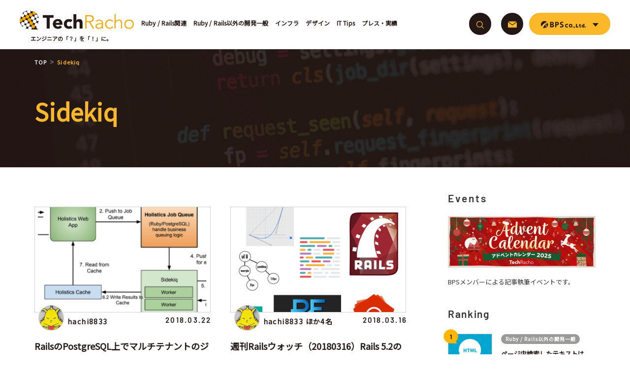

--- FILE ---
content_type: text/html; charset=UTF-8
request_url: https://techracho.bpsinc.jp/tag/sidekiq/page/2
body_size: 83463
content:
<!DOCTYPE html>
<html dir="ltr" lang="ja" prefix="og: https://ogp.me/ns#">
<head>
  <meta charset="UTF-8">
  
  <meta name="viewport" content="width=device-width,initial-scale=1.0,user-scalable=yes">
  <meta http-equiv="X-UA-Compatible" content="IE=edge">

  <link rel="shortcut icon" href="https://techracho.bpsinc.jp/wp-content/themes/techracho/assets/images/favicon.ico?_=g0oqnk">
  <link rel="apple-touch-icon" href="https://techracho.bpsinc.jp/wp-content/themes/techracho/assets/images/apple-touch-icon.png?_=g0oqnk">

      <meta property="og:image" content="https://techracho.bpsinc.jp/wp-content/themes/techracho/assets/images/ogp.jpg?_=g0oqnk">
  
  <!-- OGP META -->
<meta property="og:locale" content="ja">
<meta property="og:title" content="Sidekiqの記事一覧｜TechRacho by BPS株式会社 - Part 2">
<meta property="og:description" content="TechRacho（テックラッチョ）は、BPSスタッフがおくるシステム開発＋αのアイデアマガジンです。Ruby on Railsネタ、EPUBの電子書籍ビューワに関連したAndroid/iOS開発ネタが多いです。社内の雰囲気がわかる記事もあるので興味をもってくださる方はぜひご覧ください。 - Part 2">
<meta property="og:url" content="https://techracho.bpsinc.jp/tag/sidekiq/page/2">
<meta property="og:site_name" content="TechRacho">
<meta property="og:type" content="blog">

<!-- TWITTER META -->
<meta property="twitter:card" content="summary_large_image">
<meta property="twitter:title" content="Sidekiqの記事一覧｜TechRacho by BPS株式会社 - Part 2">
<meta property="twitter:description" content="TechRacho（テックラッチョ）は、BPSスタッフがおくるシステム開発＋αのアイデアマガジンです。Ruby on Railsネタ、EPUBの電子書籍ビューワに関連したAndroid/iOS開発ネタが多いです。社内の雰囲気がわかる記事もあるので興味をもってくださる方はぜひご覧ください。 - Part 2">

    <!-- Google Tag Manager -->
  <script>(function(w,d,s,l,i){w[l]=w[l]||[];w[l].push({'gtm.start':
  new Date().getTime(),event:'gtm.js'});var f=d.getElementsByTagName(s)[0],
  j=d.createElement(s),dl=l!='dataLayer'?'&l='+l:'';j.async=true;j.src=
  'https://www.googletagmanager.com/gtm.js?id='+i+dl;f.parentNode.insertBefore(j,f);
  })(window,document,'script','dataLayer','GTM-KT5R3CX');</script>
  <!-- End Google Tag Manager -->

  <script src="https://techracho.bpsinc.jp/wp-content/themes/techracho/assets/lib/svg4everybody.min.js?_=g0oqnk"></script>  <script>svg4everybody();</script>

  	<style>img:is([sizes="auto" i], [sizes^="auto," i]) { contain-intrinsic-size: 3000px 1500px }</style>
	
		<!-- All in One SEO 4.9.1.1 - aioseo.com -->
		<title>Sidekiqの記事一覧｜TechRacho by BPS株式会社 - Part 2</title>
	<meta name="description" content="TechRacho（テックラッチョ）は、BPSスタッフがおくるシステム開発＋αのアイデアマガジンです。Ruby on Railsネタ、EPUBの電子書籍ビューワに関連したAndroid/iOS開発ネタが多いです。社内の雰囲気がわかる記事もあるので興味をもってくださる方はぜひご覧ください。 - Part 2" />
	<meta name="robots" content="noindex, nofollow, max-snippet:-1, max-image-preview:large, max-video-preview:-1" />
	<link rel="canonical" href="https://techracho.bpsinc.jp/tag/sidekiq/page/2" />
	<link rel="prev" href="https://techracho.bpsinc.jp/tag/sidekiq" />
	<meta name="generator" content="All in One SEO (AIOSEO) 4.9.1.1" />
		<!-- All in One SEO -->

<link rel='dns-prefetch' href='//fonts.googleapis.com' />
<script type="text/javascript" id="wpp-js" src="https://techracho.bpsinc.jp/wp-content/plugins/wordpress-popular-posts/assets/js/wpp.min.js?ver=7.3.6" data-sampling="1" data-sampling-rate="10" data-api-url="https://techracho.bpsinc.jp/wp-json/wordpress-popular-posts" data-post-id="0" data-token="eec0212aa6" data-lang="0" data-debug="0"></script>
<link rel="alternate" type="application/rss+xml" title="TechRacho &raquo; Sidekiq タグのフィード" href="https://techracho.bpsinc.jp/tag/sidekiq/feed" />
<script type="text/javascript">
/* <![CDATA[ */
window._wpemojiSettings = {"baseUrl":"https:\/\/s.w.org\/images\/core\/emoji\/16.0.1\/72x72\/","ext":".png","svgUrl":"https:\/\/s.w.org\/images\/core\/emoji\/16.0.1\/svg\/","svgExt":".svg","source":{"concatemoji":"https:\/\/techracho.bpsinc.jp\/wp-includes\/js\/wp-emoji-release.min.js?ver=6.8.3"}};
/*! This file is auto-generated */
!function(s,n){var o,i,e;function c(e){try{var t={supportTests:e,timestamp:(new Date).valueOf()};sessionStorage.setItem(o,JSON.stringify(t))}catch(e){}}function p(e,t,n){e.clearRect(0,0,e.canvas.width,e.canvas.height),e.fillText(t,0,0);var t=new Uint32Array(e.getImageData(0,0,e.canvas.width,e.canvas.height).data),a=(e.clearRect(0,0,e.canvas.width,e.canvas.height),e.fillText(n,0,0),new Uint32Array(e.getImageData(0,0,e.canvas.width,e.canvas.height).data));return t.every(function(e,t){return e===a[t]})}function u(e,t){e.clearRect(0,0,e.canvas.width,e.canvas.height),e.fillText(t,0,0);for(var n=e.getImageData(16,16,1,1),a=0;a<n.data.length;a++)if(0!==n.data[a])return!1;return!0}function f(e,t,n,a){switch(t){case"flag":return n(e,"\ud83c\udff3\ufe0f\u200d\u26a7\ufe0f","\ud83c\udff3\ufe0f\u200b\u26a7\ufe0f")?!1:!n(e,"\ud83c\udde8\ud83c\uddf6","\ud83c\udde8\u200b\ud83c\uddf6")&&!n(e,"\ud83c\udff4\udb40\udc67\udb40\udc62\udb40\udc65\udb40\udc6e\udb40\udc67\udb40\udc7f","\ud83c\udff4\u200b\udb40\udc67\u200b\udb40\udc62\u200b\udb40\udc65\u200b\udb40\udc6e\u200b\udb40\udc67\u200b\udb40\udc7f");case"emoji":return!a(e,"\ud83e\udedf")}return!1}function g(e,t,n,a){var r="undefined"!=typeof WorkerGlobalScope&&self instanceof WorkerGlobalScope?new OffscreenCanvas(300,150):s.createElement("canvas"),o=r.getContext("2d",{willReadFrequently:!0}),i=(o.textBaseline="top",o.font="600 32px Arial",{});return e.forEach(function(e){i[e]=t(o,e,n,a)}),i}function t(e){var t=s.createElement("script");t.src=e,t.defer=!0,s.head.appendChild(t)}"undefined"!=typeof Promise&&(o="wpEmojiSettingsSupports",i=["flag","emoji"],n.supports={everything:!0,everythingExceptFlag:!0},e=new Promise(function(e){s.addEventListener("DOMContentLoaded",e,{once:!0})}),new Promise(function(t){var n=function(){try{var e=JSON.parse(sessionStorage.getItem(o));if("object"==typeof e&&"number"==typeof e.timestamp&&(new Date).valueOf()<e.timestamp+604800&&"object"==typeof e.supportTests)return e.supportTests}catch(e){}return null}();if(!n){if("undefined"!=typeof Worker&&"undefined"!=typeof OffscreenCanvas&&"undefined"!=typeof URL&&URL.createObjectURL&&"undefined"!=typeof Blob)try{var e="postMessage("+g.toString()+"("+[JSON.stringify(i),f.toString(),p.toString(),u.toString()].join(",")+"));",a=new Blob([e],{type:"text/javascript"}),r=new Worker(URL.createObjectURL(a),{name:"wpTestEmojiSupports"});return void(r.onmessage=function(e){c(n=e.data),r.terminate(),t(n)})}catch(e){}c(n=g(i,f,p,u))}t(n)}).then(function(e){for(var t in e)n.supports[t]=e[t],n.supports.everything=n.supports.everything&&n.supports[t],"flag"!==t&&(n.supports.everythingExceptFlag=n.supports.everythingExceptFlag&&n.supports[t]);n.supports.everythingExceptFlag=n.supports.everythingExceptFlag&&!n.supports.flag,n.DOMReady=!1,n.readyCallback=function(){n.DOMReady=!0}}).then(function(){return e}).then(function(){var e;n.supports.everything||(n.readyCallback(),(e=n.source||{}).concatemoji?t(e.concatemoji):e.wpemoji&&e.twemoji&&(t(e.twemoji),t(e.wpemoji)))}))}((window,document),window._wpemojiSettings);
/* ]]> */
</script>
<link rel='stylesheet' id='wp-quicklatex-format-css' href='https://techracho.bpsinc.jp/wp-content/plugins/wp-quicklatex/css/quicklatex-format.css?ver=6.8.3' type='text/css' media='all' />
<style id='wp-emoji-styles-inline-css' type='text/css'>

	img.wp-smiley, img.emoji {
		display: inline !important;
		border: none !important;
		box-shadow: none !important;
		height: 1em !important;
		width: 1em !important;
		margin: 0 0.07em !important;
		vertical-align: -0.1em !important;
		background: none !important;
		padding: 0 !important;
	}
</style>
<link rel='stylesheet' id='wp-block-library-css' href='https://techracho.bpsinc.jp/wp-includes/css/dist/block-library/style.min.css?ver=6.8.3' type='text/css' media='all' />
<style id='classic-theme-styles-inline-css' type='text/css'>
/*! This file is auto-generated */
.wp-block-button__link{color:#fff;background-color:#32373c;border-radius:9999px;box-shadow:none;text-decoration:none;padding:calc(.667em + 2px) calc(1.333em + 2px);font-size:1.125em}.wp-block-file__button{background:#32373c;color:#fff;text-decoration:none}
</style>
<link rel='stylesheet' id='aioseo/css/src/vue/standalone/blocks/table-of-contents/global.scss-css' href='https://techracho.bpsinc.jp/wp-content/plugins/all-in-one-seo-pack/dist/Lite/assets/css/table-of-contents/global.e90f6d47.css?ver=4.9.1.1' type='text/css' media='all' />
<style id='co-authors-plus-coauthors-style-inline-css' type='text/css'>
.wp-block-co-authors-plus-coauthors.is-layout-flow [class*=wp-block-co-authors-plus]{display:inline}

</style>
<style id='co-authors-plus-avatar-style-inline-css' type='text/css'>
.wp-block-co-authors-plus-avatar :where(img){height:auto;max-width:100%;vertical-align:bottom}.wp-block-co-authors-plus-coauthors.is-layout-flow .wp-block-co-authors-plus-avatar :where(img){vertical-align:middle}.wp-block-co-authors-plus-avatar:is(.alignleft,.alignright){display:table}.wp-block-co-authors-plus-avatar.aligncenter{display:table;margin-inline:auto}

</style>
<style id='co-authors-plus-image-style-inline-css' type='text/css'>
.wp-block-co-authors-plus-image{margin-bottom:0}.wp-block-co-authors-plus-image :where(img){height:auto;max-width:100%;vertical-align:bottom}.wp-block-co-authors-plus-coauthors.is-layout-flow .wp-block-co-authors-plus-image :where(img){vertical-align:middle}.wp-block-co-authors-plus-image:is(.alignfull,.alignwide) :where(img){width:100%}.wp-block-co-authors-plus-image:is(.alignleft,.alignright){display:table}.wp-block-co-authors-plus-image.aligncenter{display:table;margin-inline:auto}

</style>
<style id='global-styles-inline-css' type='text/css'>
:root{--wp--preset--aspect-ratio--square: 1;--wp--preset--aspect-ratio--4-3: 4/3;--wp--preset--aspect-ratio--3-4: 3/4;--wp--preset--aspect-ratio--3-2: 3/2;--wp--preset--aspect-ratio--2-3: 2/3;--wp--preset--aspect-ratio--16-9: 16/9;--wp--preset--aspect-ratio--9-16: 9/16;--wp--preset--color--black: #000000;--wp--preset--color--cyan-bluish-gray: #abb8c3;--wp--preset--color--white: #ffffff;--wp--preset--color--pale-pink: #f78da7;--wp--preset--color--vivid-red: #cf2e2e;--wp--preset--color--luminous-vivid-orange: #ff6900;--wp--preset--color--luminous-vivid-amber: #fcb900;--wp--preset--color--light-green-cyan: #7bdcb5;--wp--preset--color--vivid-green-cyan: #00d084;--wp--preset--color--pale-cyan-blue: #8ed1fc;--wp--preset--color--vivid-cyan-blue: #0693e3;--wp--preset--color--vivid-purple: #9b51e0;--wp--preset--gradient--vivid-cyan-blue-to-vivid-purple: linear-gradient(135deg,rgba(6,147,227,1) 0%,rgb(155,81,224) 100%);--wp--preset--gradient--light-green-cyan-to-vivid-green-cyan: linear-gradient(135deg,rgb(122,220,180) 0%,rgb(0,208,130) 100%);--wp--preset--gradient--luminous-vivid-amber-to-luminous-vivid-orange: linear-gradient(135deg,rgba(252,185,0,1) 0%,rgba(255,105,0,1) 100%);--wp--preset--gradient--luminous-vivid-orange-to-vivid-red: linear-gradient(135deg,rgba(255,105,0,1) 0%,rgb(207,46,46) 100%);--wp--preset--gradient--very-light-gray-to-cyan-bluish-gray: linear-gradient(135deg,rgb(238,238,238) 0%,rgb(169,184,195) 100%);--wp--preset--gradient--cool-to-warm-spectrum: linear-gradient(135deg,rgb(74,234,220) 0%,rgb(151,120,209) 20%,rgb(207,42,186) 40%,rgb(238,44,130) 60%,rgb(251,105,98) 80%,rgb(254,248,76) 100%);--wp--preset--gradient--blush-light-purple: linear-gradient(135deg,rgb(255,206,236) 0%,rgb(152,150,240) 100%);--wp--preset--gradient--blush-bordeaux: linear-gradient(135deg,rgb(254,205,165) 0%,rgb(254,45,45) 50%,rgb(107,0,62) 100%);--wp--preset--gradient--luminous-dusk: linear-gradient(135deg,rgb(255,203,112) 0%,rgb(199,81,192) 50%,rgb(65,88,208) 100%);--wp--preset--gradient--pale-ocean: linear-gradient(135deg,rgb(255,245,203) 0%,rgb(182,227,212) 50%,rgb(51,167,181) 100%);--wp--preset--gradient--electric-grass: linear-gradient(135deg,rgb(202,248,128) 0%,rgb(113,206,126) 100%);--wp--preset--gradient--midnight: linear-gradient(135deg,rgb(2,3,129) 0%,rgb(40,116,252) 100%);--wp--preset--font-size--small: 13px;--wp--preset--font-size--medium: 20px;--wp--preset--font-size--large: 36px;--wp--preset--font-size--x-large: 42px;--wp--preset--spacing--20: 0.44rem;--wp--preset--spacing--30: 0.67rem;--wp--preset--spacing--40: 1rem;--wp--preset--spacing--50: 1.5rem;--wp--preset--spacing--60: 2.25rem;--wp--preset--spacing--70: 3.38rem;--wp--preset--spacing--80: 5.06rem;--wp--preset--shadow--natural: 6px 6px 9px rgba(0, 0, 0, 0.2);--wp--preset--shadow--deep: 12px 12px 50px rgba(0, 0, 0, 0.4);--wp--preset--shadow--sharp: 6px 6px 0px rgba(0, 0, 0, 0.2);--wp--preset--shadow--outlined: 6px 6px 0px -3px rgba(255, 255, 255, 1), 6px 6px rgba(0, 0, 0, 1);--wp--preset--shadow--crisp: 6px 6px 0px rgba(0, 0, 0, 1);}:where(.is-layout-flex){gap: 0.5em;}:where(.is-layout-grid){gap: 0.5em;}body .is-layout-flex{display: flex;}.is-layout-flex{flex-wrap: wrap;align-items: center;}.is-layout-flex > :is(*, div){margin: 0;}body .is-layout-grid{display: grid;}.is-layout-grid > :is(*, div){margin: 0;}:where(.wp-block-columns.is-layout-flex){gap: 2em;}:where(.wp-block-columns.is-layout-grid){gap: 2em;}:where(.wp-block-post-template.is-layout-flex){gap: 1.25em;}:where(.wp-block-post-template.is-layout-grid){gap: 1.25em;}.has-black-color{color: var(--wp--preset--color--black) !important;}.has-cyan-bluish-gray-color{color: var(--wp--preset--color--cyan-bluish-gray) !important;}.has-white-color{color: var(--wp--preset--color--white) !important;}.has-pale-pink-color{color: var(--wp--preset--color--pale-pink) !important;}.has-vivid-red-color{color: var(--wp--preset--color--vivid-red) !important;}.has-luminous-vivid-orange-color{color: var(--wp--preset--color--luminous-vivid-orange) !important;}.has-luminous-vivid-amber-color{color: var(--wp--preset--color--luminous-vivid-amber) !important;}.has-light-green-cyan-color{color: var(--wp--preset--color--light-green-cyan) !important;}.has-vivid-green-cyan-color{color: var(--wp--preset--color--vivid-green-cyan) !important;}.has-pale-cyan-blue-color{color: var(--wp--preset--color--pale-cyan-blue) !important;}.has-vivid-cyan-blue-color{color: var(--wp--preset--color--vivid-cyan-blue) !important;}.has-vivid-purple-color{color: var(--wp--preset--color--vivid-purple) !important;}.has-black-background-color{background-color: var(--wp--preset--color--black) !important;}.has-cyan-bluish-gray-background-color{background-color: var(--wp--preset--color--cyan-bluish-gray) !important;}.has-white-background-color{background-color: var(--wp--preset--color--white) !important;}.has-pale-pink-background-color{background-color: var(--wp--preset--color--pale-pink) !important;}.has-vivid-red-background-color{background-color: var(--wp--preset--color--vivid-red) !important;}.has-luminous-vivid-orange-background-color{background-color: var(--wp--preset--color--luminous-vivid-orange) !important;}.has-luminous-vivid-amber-background-color{background-color: var(--wp--preset--color--luminous-vivid-amber) !important;}.has-light-green-cyan-background-color{background-color: var(--wp--preset--color--light-green-cyan) !important;}.has-vivid-green-cyan-background-color{background-color: var(--wp--preset--color--vivid-green-cyan) !important;}.has-pale-cyan-blue-background-color{background-color: var(--wp--preset--color--pale-cyan-blue) !important;}.has-vivid-cyan-blue-background-color{background-color: var(--wp--preset--color--vivid-cyan-blue) !important;}.has-vivid-purple-background-color{background-color: var(--wp--preset--color--vivid-purple) !important;}.has-black-border-color{border-color: var(--wp--preset--color--black) !important;}.has-cyan-bluish-gray-border-color{border-color: var(--wp--preset--color--cyan-bluish-gray) !important;}.has-white-border-color{border-color: var(--wp--preset--color--white) !important;}.has-pale-pink-border-color{border-color: var(--wp--preset--color--pale-pink) !important;}.has-vivid-red-border-color{border-color: var(--wp--preset--color--vivid-red) !important;}.has-luminous-vivid-orange-border-color{border-color: var(--wp--preset--color--luminous-vivid-orange) !important;}.has-luminous-vivid-amber-border-color{border-color: var(--wp--preset--color--luminous-vivid-amber) !important;}.has-light-green-cyan-border-color{border-color: var(--wp--preset--color--light-green-cyan) !important;}.has-vivid-green-cyan-border-color{border-color: var(--wp--preset--color--vivid-green-cyan) !important;}.has-pale-cyan-blue-border-color{border-color: var(--wp--preset--color--pale-cyan-blue) !important;}.has-vivid-cyan-blue-border-color{border-color: var(--wp--preset--color--vivid-cyan-blue) !important;}.has-vivid-purple-border-color{border-color: var(--wp--preset--color--vivid-purple) !important;}.has-vivid-cyan-blue-to-vivid-purple-gradient-background{background: var(--wp--preset--gradient--vivid-cyan-blue-to-vivid-purple) !important;}.has-light-green-cyan-to-vivid-green-cyan-gradient-background{background: var(--wp--preset--gradient--light-green-cyan-to-vivid-green-cyan) !important;}.has-luminous-vivid-amber-to-luminous-vivid-orange-gradient-background{background: var(--wp--preset--gradient--luminous-vivid-amber-to-luminous-vivid-orange) !important;}.has-luminous-vivid-orange-to-vivid-red-gradient-background{background: var(--wp--preset--gradient--luminous-vivid-orange-to-vivid-red) !important;}.has-very-light-gray-to-cyan-bluish-gray-gradient-background{background: var(--wp--preset--gradient--very-light-gray-to-cyan-bluish-gray) !important;}.has-cool-to-warm-spectrum-gradient-background{background: var(--wp--preset--gradient--cool-to-warm-spectrum) !important;}.has-blush-light-purple-gradient-background{background: var(--wp--preset--gradient--blush-light-purple) !important;}.has-blush-bordeaux-gradient-background{background: var(--wp--preset--gradient--blush-bordeaux) !important;}.has-luminous-dusk-gradient-background{background: var(--wp--preset--gradient--luminous-dusk) !important;}.has-pale-ocean-gradient-background{background: var(--wp--preset--gradient--pale-ocean) !important;}.has-electric-grass-gradient-background{background: var(--wp--preset--gradient--electric-grass) !important;}.has-midnight-gradient-background{background: var(--wp--preset--gradient--midnight) !important;}.has-small-font-size{font-size: var(--wp--preset--font-size--small) !important;}.has-medium-font-size{font-size: var(--wp--preset--font-size--medium) !important;}.has-large-font-size{font-size: var(--wp--preset--font-size--large) !important;}.has-x-large-font-size{font-size: var(--wp--preset--font-size--x-large) !important;}
:where(.wp-block-post-template.is-layout-flex){gap: 1.25em;}:where(.wp-block-post-template.is-layout-grid){gap: 1.25em;}
:where(.wp-block-columns.is-layout-flex){gap: 2em;}:where(.wp-block-columns.is-layout-grid){gap: 2em;}
:root :where(.wp-block-pullquote){font-size: 1.5em;line-height: 1.6;}
</style>
<link rel='stylesheet' id='wordpress-popular-posts-css-css' href='https://techracho.bpsinc.jp/wp-content/plugins/wordpress-popular-posts/assets/css/wpp.css?ver=7.3.6' type='text/css' media='all' />
<link rel='stylesheet' id='google-font-css' href='https://fonts.googleapis.com/css?family=Noto+Sans+JP&#038;ver=1.0.0' type='text/css' media='all' />
<link rel='stylesheet' id='techracho-style-css' href='https://techracho.bpsinc.jp/wp-content/themes/techracho/assets/css/style.css?_=g0oqnk&#038;ver=1.0.0' type='text/css' media='all' />
<link rel='stylesheet' id='wpel-style-css' href='https://techracho.bpsinc.jp/wp-content/plugins/wp-external-links/public/css/wpel.css?ver=2.63' type='text/css' media='all' />
<link rel='stylesheet' id='wp-pagenavi-css' href='https://techracho.bpsinc.jp/wp-content/plugins/wp-pagenavi/pagenavi-css.css?ver=2.70' type='text/css' media='all' />
<script type="text/javascript" src="https://techracho.bpsinc.jp/wp-includes/js/jquery/jquery.min.js?ver=3.7.1" id="jquery-core-js"></script>
<script type="text/javascript" src="https://techracho.bpsinc.jp/wp-includes/js/jquery/jquery-migrate.min.js?ver=3.4.1" id="jquery-migrate-js"></script>
<script type="text/javascript" src="https://techracho.bpsinc.jp/wp-content/plugins/wp-quicklatex/js/wp-quicklatex-frontend.js?ver=1.0" id="wp-quicklatex-frontend-js"></script>
<link rel="https://api.w.org/" href="https://techracho.bpsinc.jp/wp-json/" /><link rel="alternate" title="JSON" type="application/json" href="https://techracho.bpsinc.jp/wp-json/wp/v2/tags/3795" /><link rel="EditURI" type="application/rsd+xml" title="RSD" href="https://techracho.bpsinc.jp/xmlrpc.php?rsd" />
            <style id="wpp-loading-animation-styles">@-webkit-keyframes bgslide{from{background-position-x:0}to{background-position-x:-200%}}@keyframes bgslide{from{background-position-x:0}to{background-position-x:-200%}}.wpp-widget-block-placeholder,.wpp-shortcode-placeholder{margin:0 auto;width:60px;height:3px;background:#dd3737;background:linear-gradient(90deg,#dd3737 0%,#571313 10%,#dd3737 100%);background-size:200% auto;border-radius:3px;-webkit-animation:bgslide 1s infinite linear;animation:bgslide 1s infinite linear}</style>
            <link rel="icon" href="https://techracho.bpsinc.jp/wp-content/uploads/2017/09/cropped-techracho_official_icon-1-32x32.png" sizes="32x32" />
<link rel="icon" href="https://techracho.bpsinc.jp/wp-content/uploads/2017/09/cropped-techracho_official_icon-1-192x192.png" sizes="192x192" />
<link rel="apple-touch-icon" href="https://techracho.bpsinc.jp/wp-content/uploads/2017/09/cropped-techracho_official_icon-1-180x180.png" />
<meta name="msapplication-TileImage" content="https://techracho.bpsinc.jp/wp-content/uploads/2017/09/cropped-techracho_official_icon-1-270x270.png" />
</head>

<body class="archive paged tag tag-sidekiq tag-3795 paged-2 tag-paged-2 wp-theme-techracho" id="top">
<!-- Google Tag Manager (noscript) -->
<noscript>
  <iframe src="https://www.googletagmanager.com/ns.html?id=GTM-KT5R3CX" height="0" width="0" style="display:none;visibility:hidden"></iframe>
</noscript>
<!-- End Google Tag Manager (noscript) -->
<div id="fb-root"></div>

  <header class="header u-clear" id="js-header" data-scroll-header>
  <div class="header-left">
        <a class="header-logo-link u-notap" href="https://techracho.bpsinc.jp/" data-wpel-link="internal" target="_self">
      <img src="https://techracho.bpsinc.jp/wp-content/themes/techracho/assets/images/header-logo.png?_=g0oqnk" alt="Tech Racho">
      <span class="header-logo-text">エンジニアの「？」を「！」に。</span>
    </a>

    <div class="header-nav-list" id="js-header-nav-list">
      <ul class="header-nav-list-inner">
        <li class="header-nav-list-item">
          <a class="header-nav-list-link u-notap" href="https://techracho.bpsinc.jp/category/ruby-rails-related" data-wpel-link="internal" target="_self">
            <span class="header-nav-list-link-text">Ruby / Rails関連</span>
          </a>
        </li>
        <li class="header-nav-list-item">
          <a class="header-nav-list-link u-notap" href="https://techracho.bpsinc.jp/category/general-development" data-wpel-link="internal" target="_self">
            <span class="header-nav-list-link-text">Ruby / Rails以外の開発一般</span>
          </a>
        </li>
        <li class="header-nav-list-item">
          <a class="header-nav-list-link u-notap" href="https://techracho.bpsinc.jp/category/infra" data-wpel-link="internal" target="_self">
            <span class="header-nav-list-link-text">インフラ</span>
          </a>
        </li>
        <li class="header-nav-list-item">
          <a class="header-nav-list-link u-notap" href="https://techracho.bpsinc.jp/category/design" data-wpel-link="internal" target="_self">
            <span class="header-nav-list-link-text">デザイン</span>
          </a>
        </li>
        <li class="header-nav-list-item">
          <a class="header-nav-list-link u-notap" href="https://techracho.bpsinc.jp/category/ittips" data-wpel-link="internal" target="_self">
            <span class="header-nav-list-link-text">IT Tips</span>
          </a>
        </li>
        <li class="header-nav-list-item">
          <a class="header-nav-list-link u-notap" href="https://techracho.bpsinc.jp/category/press-result" data-wpel-link="internal" target="_self">
            <span class="header-nav-list-link-text">プレス・実績</span>
          </a>
        </li>
      </ul>
    </div>
  </div>

  <div class="header-right u-clear" id="js-header-right">
    <div class="menu" id="js-menu-content">
      <div class="menu-content">
        <div class="menu-content-inner">
          <form role="search" class="header-search-form" action="https://techracho.bpsinc.jp/" method="get" novalidate>
            <div class="header-search-form-bg" id="js-search-form-bg">
              <div class="header-search-form-bg-wrap">
                <input type="hidden" name="post_type" value="post">
                <input class="header-search-form-tag u-notap" placeholder="キーワードで探す" value="" type="search" name="s" id="js-search-form-tag">
              </div>
              <div class="header-search-form-btn">
                <button class="button button-header-search" type="submit" id="js-search-form-btn">
                  <span class="button-icon">
                    <svg role="img">
                      <use xmlns:xlink="http://www.w3.org/1999/xlink" xlink:href="https://techracho.bpsinc.jp/wp-content/themes/techracho/assets/svg/icons.svg?_=g0oqnk#magnifier"></use>
                    </svg>
                  </span>
                </button>
              </div>
            </div>
          </form>
          <div class="list list-header-right u-hidden-sp">
            <ul class="list-inner">
              <li class="list-item">
                <a class="button button-circle button-header-mail u-notap wpel-icon-right" href="https://www.bpsinc.jp/contact.html" target="_blank" data-wpel-link="external" rel="external noopener">
                  <div class="button-icon">
                    <svg role="img">
                      <use xmlns:xlink="http://www.w3.org/1999/xlink" xlink:href="https://techracho.bpsinc.jp/wp-content/themes/techracho/assets/svg/icons.svg?_=g0oqnk#envelope"></use>
                    </svg>
                  </div>
                <span class="wpel-icon wpel-image wpel-icon-19"></span></a>
              </li>
              <li class="list-item">
                <button class="button button-pill button-header-menu u-notap" type="button" id="js-header-menu-btn">
                  <span class="button-icon">
                    <svg role="img">
                      <use xmlns:xlink="http://www.w3.org/1999/xlink" xlink:href="https://techracho.bpsinc.jp/wp-content/themes/techracho/assets/svg/icons.svg?_=g0oqnk#logo"></use>
                    </svg>
                    <i>&nbsp;</i>
                  </span>
                </button>

                <div class="submenu" id="js-header-submenu">
                  <div class="submenu-list">
                    <ul class="submenu-inner" id="js-header-menu-list">
                      <li class="submenu-item">
                        <a class="link u-notap wpel-icon-right" href="https://www.bpsinc.jp/about.html" target="_blank" data-wpel-link="external" rel="external noopener">
                          <span class="link-icon"><i class="icon icon-external-link"></i></span>
                          <span class="link-text">会社概要</span>
                        <span class="wpel-icon wpel-image wpel-icon-19"></span></a>
                      </li>
                      <li class="submenu-item">
                        <a class="link u-notap wpel-icon-right" href="https://www.bpsinc.jp/ruby_on_rails.html" target="_blank" data-wpel-link="external" rel="external noopener">
                          <span class="link-icon"><i class="icon icon-external-link"></i></span>
                          <span class="link-text">Ruby on Rails</span>
                        <span class="wpel-icon wpel-image wpel-icon-19"></span></a>
                      </li>
                      <li class="submenu-item">
                        <a class="link u-notap wpel-icon-right" href="https://www.bpsinc.jp/app.html" target="_blank" data-wpel-link="external" rel="external noopener">
                          <span class="link-icon"><i class="icon icon-external-link"></i></span>
                          <span class="link-text">Android/iOS</span>
                        <span class="wpel-icon wpel-image wpel-icon-19"></span></a>
                      </li>
                      <li class="submenu-item">
                        <a class="link u-notap wpel-icon-right" href="https://design.bpsinc.jp/" target="_blank" data-wpel-link="external" rel="external noopener">
                          <span class="link-icon"><i class="icon icon-external-link"></i></span>
                          <span class="link-text">デザイン</span>
                        <span class="wpel-icon wpel-image wpel-icon-19"></span></a>
                      </li>
                      <li class="submenu-item">
                        <a class="link u-notap wpel-icon-right" href="https://www.bpsinc.jp/infra/" target="_blank" data-wpel-link="external" rel="external noopener">
                          <span class="link-icon"><i class="icon icon-external-link"></i></span>
                          <span class="link-text">サーバ保守</span>
                        <span class="wpel-icon wpel-image wpel-icon-19"></span></a>
                      </li>
                      <li class="submenu-item">
                        <a class="link u-notap wpel-icon-right" href="https://www.bpsinc.jp/recruit.html" target="_blank" data-wpel-link="external" rel="external noopener">
                          <span class="link-icon"><i class="icon icon-external-link"></i></span>
                          <span class="link-text">採用情報</span>
                        <span class="wpel-icon wpel-image wpel-icon-19"></span></a>
                      </li>
                    </ul>
                  </div>

                  <a class="submenu-logo u-notap wpel-icon-right" href="https://www.bpsinc.jp" data-wpel-link="external" target="_blank" rel="external noopener">
                    <svg role="img">
                      <use xmlns:xlink="http://www.w3.org/1999/xlink" xlink:href="https://techracho.bpsinc.jp/wp-content/themes/techracho/assets/svg/icons.svg?_=g0oqnk#logo"></use>
                    </svg>
                  <span class="wpel-icon wpel-image wpel-icon-19"></span></a>
                </div>
              </li>
            </ul>
          </div>
          <!-- //MOBILE -->
          <div class="header-nav-list header-nav-list-main u-hidden-pc">
            <ul class="header-nav-list-inner">
              <li class="header-nav-list-item">
                <a class="header-nav-list-link u-notap" href="https://techracho.bpsinc.jp/archive/" data-wpel-link="internal" target="_self">
                  <span class="header-nav-list-link-text">新着記事</span>
                </a>
              </li>
              <li class="header-nav-list-item">
                <a class="header-nav-list-link u-notap" href="https://techracho.bpsinc.jp/category/ruby-rails-related" data-wpel-link="internal" target="_self">
                  <span class="header-nav-list-link-text">Ruby / Rails関連</span>
                </a>
              </li>
              <li class="header-nav-list-item">
                <a class="header-nav-list-link u-notap" href="https://techracho.bpsinc.jp/category/general-development" data-wpel-link="internal" target="_self">
                  <span class="header-nav-list-link-text">Ruby / Rails以外の開発一般</span>
                </a>
              </li>
              <li class="header-nav-list-item">
                <a class="header-nav-list-link u-notap" href="https://techracho.bpsinc.jp/category/infra" data-wpel-link="internal" target="_self">
                  <span class="header-nav-list-link-text">インフラ</span>
                </a>
              </li>
              <li class="header-nav-list-item">
                <a class="header-nav-list-link u-notap" href="https://techracho.bpsinc.jp/category/design" data-wpel-link="internal" target="_self">
                  <span class="header-nav-list-link-text">デザイン</span>
                </a>
              </li>
              <li class="header-nav-list-item">
                <a class="header-nav-list-link u-notap" href="https://techracho.bpsinc.jp/category/ittips" data-wpel-link="internal" target="_self">
                  <span class="header-nav-list-link-text">IT Tips</span>
                </a>
              </li>
              <li class="header-nav-list-item">
                <a class="header-nav-list-link u-notap" href="https://techracho.bpsinc.jp/category/press-result" data-wpel-link="internal" target="_self">
                  <span class="header-nav-list-link-text">プレス・実績</span>
                </a>
              </li>
            </ul>
          </div>
          <div class="header-nav-list header-nav-list-sub u-hidden-pc">
            <ul class="header-nav-list-inner">
              <li class="header-nav-list-item">
                <a class="header-nav-list-link wpel-icon-right" href="https://www.bpsinc.jp/about.html" target="_blank" data-wpel-link="external" rel="external noopener">
                  <span class="link-icon"><i class="icon icon-external-link"></i></span>
                  <span class="link-text">会社概要</span>
                <span class="wpel-icon wpel-image wpel-icon-19"></span></a>
              </li>
              <li class="header-nav-list-item">
                <a class="header-nav-list-link wpel-icon-right" href="https://www.bpsinc.jp/" target="_blank" data-wpel-link="external" rel="external noopener">
                  <span class="link-icon"><i class="icon icon-external-link"></i></span>
                  <span class="link-text">サービス</span>
                <span class="wpel-icon wpel-image wpel-icon-19"></span></a>
              </li>
              <li class="header-nav-list-item">
                <a class="header-nav-list-link wpel-icon-right" href="https://www.bpsinc.jp/epub.html#chogazo" target="_blank" data-wpel-link="external" rel="external noopener">
                  <span class="link-icon"><i class="icon icon-external-link"></i></span>
                  <span class="link-text">自社製品</span>
                <span class="wpel-icon wpel-image wpel-icon-19"></span></a>
              </li>
              <li class="header-nav-list-item">
                <a class="header-nav-list-link wpel-icon-right" href="https://www.bpsinc.jp/recruit.html" target="_blank" data-wpel-link="external" rel="external noopener">
                  <span class="link-icon"><i class="icon icon-external-link"></i></span>
                  <span class="link-text">採用情報</span>
                <span class="wpel-icon wpel-image wpel-icon-19"></span></a>
              </li>
            </ul>
          </div>
          <div class="list list-menu-content-sp u-hidden-pc">
            <ul class="list-inner">
              <li class="list-item">
                <a class="button button-pill button-header-menu-sp u-notap wpel-icon-right" href="https://www.bpsinc.jp/contact.html" data-wpel-link="external" target="_blank" rel="external noopener">
                  <span class="button-icon">
                    <svg role="img">
                      <use xmlns:xlink="http://www.w3.org/1999/xlink" xlink:href="https://techracho.bpsinc.jp/wp-content/themes/techracho/assets/svg/icons.svg?_=g0oqnk#envelope"></use>
                    </svg>
                    <span class="button-text">CONTACT</span>
                  </span>
                <span class="wpel-icon wpel-image wpel-icon-19"></span></a>
              </li>
              <li class="list-item">
                <a class="button button-pill button-header-mail-sp u-notap wpel-icon-right" href="https://www.bpsinc.jp" data-wpel-link="external" target="_blank" rel="external noopener">
                  <span class="button-icon">
                    <svg role="img">
                      <use xmlns:xlink="http://www.w3.org/1999/xlink" xlink:href="https://techracho.bpsinc.jp/wp-content/themes/techracho/assets/svg/icons.svg?_=g0oqnk#logo"></use>
                    </svg>
                    <i class="icon icon-external-link"></i>
                  </span>
                <span class="wpel-icon wpel-image wpel-icon-19"></span></a>
              </li>
            </ul>
          </div>
        </div>
      </div>
    </div>
  </div>

  <button class="menu-icon u-hidden-pc u-notap" type="button" id="js-menu-btn">
    <span class="menu-icon-bar"></span>
    <span class="menu-icon-bar"></span>
    <span class="menu-icon-bar"></span>
  </button>
</header>

  
<div class="main-visual main-visual-tag" style="background-image: url(https://techracho.bpsinc.jp/wp-content/themes/techracho/assets/images/mv/mv-author.jpg?_=g0oqnk)">
  <div class="main-visual-inner">
    <div class="l-container">
      <div class="main-visual-breadcrumb">
        
<div class="breadcrumb ">
  <ol class="breadcrumb-list">
        <li class="breadcrumb-list-item">
      <a class="breadcrumb-list-link " href="https://techracho.bpsinc.jp/" data-wpel-link="internal" target="_self">
        TOP      </a>
    </li>
        <li class="breadcrumb-list-item">
      <a class="breadcrumb-list-link breadcrumb-list-link-current" href="/tag" data-wpel-link="internal" target="_self">
        Sidekiq      </a>
    </li>
      </ol>
</div>
      </div>

      <div class="main-visual-heading">
        <h1 class="main-visual-title">
                    Sidekiq        </h1>
      </div>

          </div>
  </div>
</div>

  <main class="l-main">
    <div class="l-main-inner">
      <div class="l-container">
        <div class="l-content l-content-category u-clear">
          <div class="l-content-main">
            <div class="article-list l-grid l-grid-col2 l-grid-md-col2 l-grid-sm-col2">
              <ul class="article-list-inner l-grid-inner">
                                                      <li class="article-list-item l-grid-item">
                      <article class="article-card article-card-tag js-tag">
  <a class="article-card-link" href="https://techracho.bpsinc.jp/hachi8833/2018_03_22/53895" data-wpel-link="internal" target="_self">
          <div class="article-card-category js-article-card-category"></div>
        <div class="article-card-inner">
      <div class="article-card-thumb">
        <p class="article-card-more">READ MORE</p>
        <div style="background-image: url(https://techracho.bpsinc.jp/wp-content/uploads/2018/03/rails_jobqueue_postgresql_sidekiq_eyecatch.png)"></div>
      </div>

      <div class="article-card-content">
        <dl class="article-card-meta u-clear">
          <dt class="article-card-meta-author">
            <div class="article-card-meta-thumb">
                            <div style="background-image: url(https://secure.gravatar.com/avatar/2f67d136f04ffff34a032bd258acbd5ae2af76b57cb2779f1ada856648d5d7d2?s=96&r=g)"></div>
            </div>
            <p class="article-card-meta-name">
                            hachi8833             </p>
          </dt>
          <dd class="article-card-meta-details u-hidden-sp">
            <time class="article-card-date" datetime="2018-03-22">
              2018.03.22            </time>
          </dd>
        </dl>

        <div class="article-card-head js-article-card-head">
          <h2 class="article-card-title">RailsのPostgreSQL上でマルチテナントのジョブキューシステムを独自構築する（翻訳）</h2>
        </div>

                <time class="article-card-date u-hidden-pc" datetime="2018-03-22">
          2018.03.22        </time>
              </div>
    </div>
  </a>
</article>
                    </li>
                                      <li class="article-list-item l-grid-item">
                      <article class="article-card article-card-tag js-tag">
  <a class="article-card-link" href="https://techracho.bpsinc.jp/hachi8833/2018_03_16/54073" data-wpel-link="internal" target="_self">
          <div class="article-card-category js-article-card-category"></div>
        <div class="article-card-inner">
      <div class="article-card-thumb">
        <p class="article-card-more">READ MORE</p>
        <div style="background-image: url(https://techracho.bpsinc.jp/wp-content/uploads/2018/03/rails_watch_20180316_eyecatch.png)"></div>
      </div>

      <div class="article-card-content">
        <dl class="article-card-meta u-clear">
          <dt class="article-card-meta-author">
            <div class="article-card-meta-thumb">
                            <div style="background-image: url(https://secure.gravatar.com/avatar/2f67d136f04ffff34a032bd258acbd5ae2af76b57cb2779f1ada856648d5d7d2?s=96&r=g)"></div>
            </div>
            <p class="article-card-meta-name">
                            hachi8833 ほか4名            </p>
          </dt>
          <dd class="article-card-meta-details u-hidden-sp">
            <time class="article-card-date" datetime="2018-03-16">
              2018.03.16            </time>
          </dd>
        </dl>

        <div class="article-card-head js-article-card-head">
          <h2 class="article-card-title">週刊Railsウォッチ（20180316）Rails 5.2のドキュメント更新中、Value Objectの使い方、RubyがTIOBEトップテン復活、Rails「雪だるま」エンコーディングほか</h2>
        </div>

                <time class="article-card-date u-hidden-pc" datetime="2018-03-16">
          2018.03.16        </time>
              </div>
    </div>
  </a>
</article>
                    </li>
                                      <li class="article-list-item l-grid-item">
                      <article class="article-card article-card-tag js-tag">
  <a class="article-card-link" href="https://techracho.bpsinc.jp/hachi8833/2018_02_26/52555" data-wpel-link="internal" target="_self">
          <div class="article-card-category js-article-card-category"></div>
        <div class="article-card-inner">
      <div class="article-card-thumb">
        <p class="article-card-more">READ MORE</p>
        <div style="background-image: url(https://techracho.bpsinc.jp/wp-content/uploads/2018/02/rails_redis_rack_high_performance_eyecatch.png)"></div>
      </div>

      <div class="article-card-content">
        <dl class="article-card-meta u-clear">
          <dt class="article-card-meta-author">
            <div class="article-card-meta-thumb">
                            <div style="background-image: url(https://secure.gravatar.com/avatar/2f67d136f04ffff34a032bd258acbd5ae2af76b57cb2779f1ada856648d5d7d2?s=96&r=g)"></div>
            </div>
            <p class="article-card-meta-name">
                            hachi8833             </p>
          </dt>
          <dd class="article-card-meta-details u-hidden-sp">
            <time class="article-card-date" datetime="2018-02-26">
              2018.02.26            </time>
          </dd>
        </dl>

        <div class="article-card-head js-article-card-head">
          <h2 class="article-card-title">Rails: RedisキャッシュとRackミドルウェアでパフォーマンスを改善（翻訳）</h2>
        </div>

                <time class="article-card-date u-hidden-pc" datetime="2018-02-26">
          2018.02.26        </time>
              </div>
    </div>
  </a>
</article>
                    </li>
                                                </ul>
            </div>

            <div class="pagination">
              <div class='wp-pagenavi' role='navigation'>
<a class="previouspostslink" rel="prev" aria-label="前のページ" href="https://techracho.bpsinc.jp/tag/sidekiq" data-wpel-link="internal" target="_self"><i class="icon icon-chevron-prev"></i></a><a class="page smaller" title="ページ 1" href="https://techracho.bpsinc.jp/tag/sidekiq" data-wpel-link="internal" target="_self">1</a><span aria-current='page' class='current'>2</span>
</div>            </div>
          </div>
          <div class="l-content-sidebar">
            <aside class="sidebar">
  <div class="sidebar-inner">
    <div class="sidebar-banners sidebar-banners-events">
      <h2 class="sidebar-banner-head">Events</h2>
      <div class="sidebar-banner-content">
        <a class="sidebar-banner" href="/tag/advent-calendar-2025" data-wpel-link="internal" target="_self">
          <img src="https://techracho.bpsinc.jp/wp-content/themes/techracho/assets/images/sidebar/advent-calendar2025-banner.jpg?_=g0oqnk" alt="TechRachoアドベントカレンダー2025">
          <p class="sidebar-banner-caption">BPSメンバーによる記事執筆イベントです。</p>
        </a>
      </div>
    </div>
    <div class="sidebar-article-lists" id="js-sidebar-ranking">
      <h2 class="sidebar-article-head sidebar-article-head-ranking">
        Ranking</h2>
      <div class="sidebar-ranking-content list list-sidebar-ranking">
                  <ul class="list-inner">
                                                  <li class="list-item">
                <article class="sidebar-article js-sidebar-article">
  <a class="sidebar-article-link" href="https://techracho.bpsinc.jp/baba/2026_01_14/155955" data-wpel-link="internal" target="_self">
    <span class="sidebar-article-bubble  icon icon-bubble-yellow">
    <span>1</span>
  </span>
      <div class="sidebar-article-inner u-clear">
      <div class="sidebar-article-thumb">
        <div style="background-image: url(https://techracho.bpsinc.jp/wp-content/uploads/2026/01/html_searching_within_page_can_be_revealed_eyecatch-min.png)"></div>
      </div>

      <div class="sidebar-article-content">
                  <ul class="sidebar-article-card-category js-article-card-category">
                    <li class="sidebar-article-card-category-item">Ruby / Rails以外の開発一般</li>
                                              </ul>
                <h2 class="sidebar-article-title">ページ内検索したテキストはWebサイト運営者にバレる</h2>
        <time class="sidebar-article-card-date" datetime="2026-01-14">
          2026.01.14        </time>
      </div>
    </div>
  </a>
</article>
              </li>
                                      <li class="list-item">
                <article class="sidebar-article js-sidebar-article">
  <a class="sidebar-article-link" href="https://techracho.bpsinc.jp/hachi8833/2020_10_30/29308" data-wpel-link="internal" target="_self">
    <span class="sidebar-article-bubble  icon icon-bubble-yellow">
    <span>2</span>
  </span>
      <div class="sidebar-article-inner u-clear">
      <div class="sidebar-article-thumb">
        <div style="background-image: url(https://techracho.bpsinc.jp/wp-content/uploads/2020/10/google_sheets_impose_picts_eyecatch-min.png)"></div>
      </div>

      <div class="sidebar-article-content">
                  <ul class="sidebar-article-card-category js-article-card-category">
                    <li class="sidebar-article-card-category-item">IT Tips</li>
                                              </ul>
                <h2 class="sidebar-article-title">Googleスプレッドシートのセル内に画像をぴったり埋め込み表示する方法</h2>
        <time class="sidebar-article-card-date" datetime="2020-10-30">
          2020.10.30        </time>
      </div>
    </div>
  </a>
</article>
              </li>
                                      <li class="list-item">
                <article class="sidebar-article js-sidebar-article">
  <a class="sidebar-article-link" href="https://techracho.bpsinc.jp/baba/2020_10_16/1534" data-wpel-link="internal" target="_self">
    <span class="sidebar-article-bubble  icon icon-bubble-yellow">
    <span>3</span>
  </span>
      <div class="sidebar-article-inner u-clear">
      <div class="sidebar-article-thumb">
        <div style="background-image: url(https://techracho.bpsinc.jp/wp-content/uploads/2010/05/excel_preview_pagenation_eyecatch-min.png)"></div>
      </div>

      <div class="sidebar-article-content">
                  <ul class="sidebar-article-card-category js-article-card-category">
                    <li class="sidebar-article-card-category-item">IT Tips</li>
                                              </ul>
                <h2 class="sidebar-article-title">Excelで改ページを挿入できない場合の対応方法（更新版）</h2>
        <time class="sidebar-article-card-date" datetime="2020-10-16">
          2020.10.16        </time>
      </div>
    </div>
  </a>
</article>
              </li>
                                      <li class="list-item">
                <article class="sidebar-article js-sidebar-article">
  <a class="sidebar-article-link" href="https://techracho.bpsinc.jp/wingdoor/2020_05_14/91698" data-wpel-link="internal" target="_self">
    <span class="sidebar-article-bubble sidebar-article-bubble-black icon icon-bubble-black">
    <span>4</span>
  </span>
      <div class="sidebar-article-inner u-clear">
      <div class="sidebar-article-thumb">
        <div style="background-image: url(https://techracho.bpsinc.jp/wp-content/uploads/2020/05/docomo_repeater_home_cellphone_eyecatch-min.png)"></div>
      </div>

      <div class="sidebar-article-content">
                  <ul class="sidebar-article-card-category js-article-card-category">
                    <li class="sidebar-article-card-category-item">IT Tips</li>
                                              </ul>
                <h2 class="sidebar-article-title">ドコモレピータ+αで自宅の携帯電波状況を劇的に改善！</h2>
        <time class="sidebar-article-card-date" datetime="2020-05-14">
          2020.05.14        </time>
      </div>
    </div>
  </a>
</article>
              </li>
                                      <li class="list-item">
                <article class="sidebar-article js-sidebar-article">
  <a class="sidebar-article-link" href="https://techracho.bpsinc.jp/kawawa/2023_01_23/126403" data-wpel-link="internal" target="_self">
    <span class="sidebar-article-bubble sidebar-article-bubble-black icon icon-bubble-black">
    <span>5</span>
  </span>
      <div class="sidebar-article-inner u-clear">
      <div class="sidebar-article-thumb">
        <div style="background-image: url(https://techracho.bpsinc.jp/wp-content/uploads/2023/01/purchased_kubota_megane_eyecatch4-min.png)"></div>
      </div>

      <div class="sidebar-article-content">
                  <ul class="sidebar-article-card-category js-article-card-category">
                    <li class="sidebar-article-card-category-item">ライフ</li>
                                              </ul>
                <h2 class="sidebar-article-title">メガネ歴ン十年のプログラマが Kubota Glass (クボタメガネ) を買ってみた その1</h2>
        <time class="sidebar-article-card-date" datetime="2023-01-23">
          2023.01.23        </time>
      </div>
    </div>
  </a>
</article>
              </li>
                      </ul>
              </div>
    </div>

    <div class="sidebar-article-lists" id="js-sidebar-new-posts">
      <div class="sidebar-article-head">
        <h2 class="sidebar-article-head">New Posts</h2>
      </div>

      <div class="list list-sidebar-article">
                  <ul class="list-inner">
                        <li class="list-item">
                <article class="sidebar-article js-sidebar-article">
  <a class="sidebar-article-link" href="https://techracho.bpsinc.jp/cellotak/2026_01_22/156028" data-wpel-link="internal" target="_self">
      <div class="sidebar-article-inner u-clear">
      <div class="sidebar-article-thumb">
        <div style="background-image: url(https://techracho.bpsinc.jp/wp-content/uploads/2026/01/trying_common-tests_eyecatch-min.jpg)"></div>
      </div>

      <div class="sidebar-article-content">
                  <ul class="sidebar-article-card-category js-article-card-category">
                    <li class="sidebar-article-card-category-item">ライフ</li>
                                              </ul>
                <h2 class="sidebar-article-title">【2026年共通テスト】「情報Ⅰ」は難化？ エンジニアが解いてみた感想</h2>
        <time class="sidebar-article-card-date" datetime="2026-01-22">
          2026.01.22        </time>
      </div>
    </div>
  </a>
</article>
              </li>
                            <li class="list-item">
                <article class="sidebar-article js-sidebar-article">
  <a class="sidebar-article-link" href="https://techracho.bpsinc.jp/hachi8833/2026_01_21/154564" data-wpel-link="internal" target="_self">
      <div class="sidebar-article-inner u-clear">
      <div class="sidebar-article-thumb">
        <div style="background-image: url(https://techracho.bpsinc.jp/wp-content/uploads/2025/11/rails_update_page_title_counter_turbo_stream_eyecatch-min.png)"></div>
      </div>

      <div class="sidebar-article-content">
                  <ul class="sidebar-article-card-category js-article-card-category">
                    <li class="sidebar-article-card-category-item">Ruby / Rails関連</li>
                                              </ul>
                <h2 class="sidebar-article-title">Rails: カスタムTurbo Streamでブラウザタブのカウンタをリアルタイム更新する（翻訳）</h2>
        <time class="sidebar-article-card-date" datetime="2026-01-21">
          2026.01.21        </time>
      </div>
    </div>
  </a>
</article>
              </li>
                            <li class="list-item">
                <article class="sidebar-article js-sidebar-article">
  <a class="sidebar-article-link" href="https://techracho.bpsinc.jp/hachi8833/2026_01_20/154771" data-wpel-link="internal" target="_self">
      <div class="sidebar-article-inner u-clear">
      <div class="sidebar-article-thumb">
        <div style="background-image: url(https://techracho.bpsinc.jp/wp-content/uploads/2025/11/css_only_child_for_if_else_logic_eyecatch-min.png)"></div>
      </div>

      <div class="sidebar-article-content">
                  <ul class="sidebar-article-card-category js-article-card-category">
                    <li class="sidebar-article-card-category-item">Ruby / Rails以外の開発一般</li>
                                              </ul>
                <h2 class="sidebar-article-title">CSS: only-child擬似クラスを使ってif/elseロジックを置き換える技（翻訳）</h2>
        <time class="sidebar-article-card-date" datetime="2026-01-20">
          2026.01.20        </time>
      </div>
    </div>
  </a>
</article>
              </li>
                            <li class="list-item">
                <article class="sidebar-article js-sidebar-article">
  <a class="sidebar-article-link" href="https://techracho.bpsinc.jp/hachi8833/2026_01_19/154004" data-wpel-link="internal" target="_self">
      <div class="sidebar-article-inner u-clear">
      <div class="sidebar-article-thumb">
        <div style="background-image: url(https://techracho.bpsinc.jp/wp-content/uploads/2025/10/ai_wolfram_chatgpt_ai_theory_16_eyecatch-min.png)"></div>
      </div>

      <div class="sidebar-article-content">
                  <ul class="sidebar-article-card-category js-article-card-category">
                    <li class="sidebar-article-card-category-item">Ruby / Rails以外の開発一般</li>
                                              </ul>
                <h2 class="sidebar-article-title">ChatGPTのしくみとAI理論の根源に迫る（16/16）結局ChatGPTはなぜ、どうやって動くのか？（翻訳）</h2>
        <time class="sidebar-article-card-date" datetime="2026-01-19">
          2026.01.19        </time>
      </div>
    </div>
  </a>
</article>
              </li>
                            <li class="list-item">
                <article class="sidebar-article js-sidebar-article">
  <a class="sidebar-article-link" href="https://techracho.bpsinc.jp/hachi8833/2026_01_16/148491" data-wpel-link="internal" target="_self">
      <div class="sidebar-article-inner u-clear">
      <div class="sidebar-article-thumb">
        <div style="background-image: url(https://techracho.bpsinc.jp/wp-content/uploads/2025/02/rails_hotwire_native_mobile_app_ios04_custom_keyboards_eyecatch-min.png)"></div>
      </div>

      <div class="sidebar-article-content">
                  <ul class="sidebar-article-card-category js-article-card-category">
                    <li class="sidebar-article-card-category-item">Ruby / Rails関連</li>
                                              </ul>
                <h2 class="sidebar-article-title">Rails: Hotwire Nativeで作るネイティブモバイルアプリ: iOS編（4）iOSキーボードをカスタマイズ（翻訳）</h2>
        <time class="sidebar-article-card-date" datetime="2026-01-16">
          2026.01.16        </time>
      </div>
    </div>
  </a>
</article>
              </li>
                        </ul>
              </div>
    </div>

    <div class="sidebar-category-box" id="js-sidebar-category">
      <h2 class="sidebar-article-head sidebar-article-head-box">Category</h2>

      <div class="sidebar-category-box-content list list-sidebar-box">
        <ul class="list-inner">
                                  <li class="list-item">
              <a class="sidebar-category-box-item " href="https://techracho.bpsinc.jp/category/ittips" data-wpel-link="internal" target="_self">
              IT Tips              </a>
            </li>
                                              <li class="list-item">
              <a class="sidebar-category-box-item " href="https://techracho.bpsinc.jp/category/general-development" data-wpel-link="internal" target="_self">
              Ruby / Rails以外の開発一般              </a>
            </li>
                                              <li class="list-item">
              <a class="sidebar-category-box-item " href="https://techracho.bpsinc.jp/category/ruby-rails-related" data-wpel-link="internal" target="_self">
              Ruby / Rails関連              </a>
            </li>
                                              <li class="list-item">
              <a class="sidebar-category-box-item " href="https://techracho.bpsinc.jp/category/infra" data-wpel-link="internal" target="_self">
              インフラ              </a>
            </li>
                                              <li class="list-item">
              <a class="sidebar-category-box-item " href="https://techracho.bpsinc.jp/category/uncategorized" data-wpel-link="internal" target="_self">
              その他              </a>
            </li>
                                              <li class="list-item">
              <a class="sidebar-category-box-item " href="https://techracho.bpsinc.jp/category/design" data-wpel-link="internal" target="_self">
              デザイン              </a>
            </li>
                                              <li class="list-item">
              <a class="sidebar-category-box-item " href="https://techracho.bpsinc.jp/category/press-result" data-wpel-link="internal" target="_self">
              プレス・実績・お知らせ              </a>
            </li>
                                              <li class="list-item">
              <a class="sidebar-category-box-item " href="https://techracho.bpsinc.jp/category/life" data-wpel-link="internal" target="_self">
              ライフ              </a>
            </li>
                                              <li class="list-item">
              <a class="sidebar-category-box-item " href="https://techracho.bpsinc.jp/category/ad" data-wpel-link="internal" target="_self">
              広告記事              </a>
            </li>
                                                                          </ul>
      </div>
    </div>

    <div class="sidebar-banners">
      <h2 class="sidebar-banner-head">Our Services</h2>
      <p class="sidebar-banner-description">各種サービスのご依頼やお問い合わせなど、お気軽にご相談ください。</p>
      <div class="sidebar-banner-content">
        <a class="sidebar-banner" href="https://www.bpsinc.jp/ruby_on_rails.html" target="_blank" data-wpel-link="external" rel="external noopener">
          <img src="https://techracho.bpsinc.jp/wp-content/themes/techracho/assets/images/sidebar/ror-banner.jpg?_=g0oqnk" alt="Ruby on Rails Web 開発サービス">
          <p class="sidebar-banner-caption">最新技術を積極的に取り入れ、トレンドを意識したWeb開発！</p>
        </a>
      </div>
      <div class="sidebar-banner-content">
        <a class="sidebar-banner" href="https://www.bpsinc.jp/app.html" target="_blank" data-wpel-link="external" rel="external noopener">
          <img src="https://techracho.bpsinc.jp/wp-content/themes/techracho/assets/images/sidebar/android-ios-banner.jpg?_=g0oqnk" alt="Android / iOS アプリ開発サービス">
          <p class="sidebar-banner-caption">確かな実績と幅広い技術対応力で、お客様のビジネスをトータルサポート！</p>
        </a>
      </div>
      <div class="sidebar-banner-content">
        <a class="sidebar-banner" href="https://www.bpsinc.jp/php.html" target="_blank" data-wpel-link="external" rel="external noopener">
          <img src="https://techracho.bpsinc.jp/wp-content/themes/techracho/assets/images/sidebar/php-banner.jpg?_=g0oqnk" alt="PHP受託開発 webサービス・サイト制作">
          <p class="sidebar-banner-caption">PHPを活用したWebサービス・サイト制作、各種フレームワークでの開発を承ります。</p>
        </a>
      </div>
      <div class="sidebar-banner-content">
        <a class="sidebar-banner" href="https://www.bpsinc.jp/epub.html" target="_blank" data-wpel-link="external" rel="external noopener">
          <img src="https://techracho.bpsinc.jp/wp-content/themes/techracho/assets/images/sidebar/epub-banner.jpg?_=g0oqnk" alt="EPUB 電子書籍">
          <p class="sidebar-banner-caption">目指すは電子書籍業界No1！トータルサポートをお任せください！</p>
        </a>
      </div>
      <div class="sidebar-banner-content">
        <a class="sidebar-banner" href="https://www.bpsinc.jp/design/" target="_blank" data-wpel-link="external" rel="external noopener">
          <img src="https://techracho.bpsinc.jp/wp-content/themes/techracho/assets/images/sidebar/design-banner.jpg?_=g0oqnk" alt="Webデザイン">
          <p class="sidebar-banner-caption">システム開発に強い会社だからできる、良質なWebデザインをご提供します。 </p>
        </a>
      </div>
      <h2 class="sidebar-banner-head">Our Products</h2>
      <p class="sidebar-banner-description">製品のご利用希望や疑問・質問など、お気軽にご相談ください。</p>
      <div class="sidebar-banner-content">
        <a class="sidebar-banner" href="https://nyutai.bpsinc.jp/" target="_blank" data-wpel-link="external" rel="external noopener">
          <img src="https://techracho.bpsinc.jp/wp-content/themes/techracho/assets/images/sidebar/nyutai-banner.jpg?_=g0oqnk" alt="学習塾・個別指導教室向け 入退室管理システム ビヨンド入退くん">
          <p class="sidebar-banner-caption">学習塾・個別指導教室に最適！</p>
        </a>
      </div>
      <div class="sidebar-banner-content">
        <a class="sidebar-banner" href="https://nippoukun.bpsinc.jp/" target="_blank" data-wpel-link="external" rel="external noopener">
          <img src="https://techracho.bpsinc.jp/wp-content/themes/techracho/assets/images/sidebar/nippou-banner.jpg?_=g0oqnk" alt="業務管理システム ビヨンド日報くん">
          <p class="sidebar-banner-caption">日報提出・稼働実績の集計に最適！</p>
        </a>
      </div>
      <div class="sidebar-banner-content">
        <a class="sidebar-banner" href="https://sugumeshikun.bpsinc.jp/" target="_blank" data-wpel-link="external" rel="external noopener">
          <img src="https://techracho.bpsinc.jp/wp-content/themes/techracho/assets/images/sidebar/sugumeshikun-banner.jpg?_=g0oqnk" alt="スマホでオーダー すぐメシくん">
          <p class="sidebar-banner-caption">飲食店・宴会場に最適！</p>
        </a>
      </div>
      <div class="sidebar-banner-content">
        <a class="sidebar-banner" href="https://notify.bpsinc.jp/" target="_self" data-wpel-link="internal">
          <img src="https://techracho.bpsinc.jp/wp-content/themes/techracho/assets/images/sidebar/notify-banner.jpg?_=g0oqnk" alt="届く、読まれる ビヨンド通知">
          <p class="sidebar-banner-caption">お知らせ・おたより配信に最適！</p>
        </a>
      </div>
      <div class="sidebar-banner-content">
        <a class="sidebar-banner" href="https://www.bpsinc.jp/choidensho/" target="_blank" data-wpel-link="external" rel="external noopener">
          <img src="https://techracho.bpsinc.jp/wp-content/themes/techracho/assets/images/sidebar/choidensho-banner.jpg?_=g0oqnk" alt="電子書籍配信 ちょい電書">
          <p class="sidebar-banner-caption">自社サイトで電子書籍配信したい方に最適！</p>
        </a>
      </div>
      <h2 class="sidebar-banner-head">Recruit & Contacts</h2>
      <p class="sidebar-banner-description">お問い合わせ、採用へのお申し込みはこちらから。</p>
      <a class="sidebar-banner" href="https://www.bpsinc.jp/recruit.html" target="_blank" data-wpel-link="external" rel="external noopener">
        <img src="https://techracho.bpsinc.jp/wp-content/themes/techracho/assets/images/sidebar/recruit-banner.jpg?_=g0oqnk" alt="積極採用中 開発エンジニア">
      </a>
      <a class="sidebar-banner" href="https://www.bpsinc.jp/contact.html" target="_blank" data-wpel-link="external" rel="external noopener">
        <img src="https://techracho.bpsinc.jp/wp-content/themes/techracho/assets/images/sidebar/contact-banner.png?_=g0oqnk" alt="CONTACT">
      </a>
    </div>
  </div>
</aside>
          </div>
        </div>
      </div>
    </div>
  </main>

<section class="contact-section">
	<div class="contact-section-inner l-container">
		<div class="list list-contact-section">
			<div class="list-inner">
				<div class="list-item">
					<h2 class="contact-section-title">
                        <span class="contact-section-icon"><i class="icon icon-envelope"></i></span>
                        <span class="contact-section-title-en">CONTACT</span>
                    </h2>
                    <div class="contact-section-title-jp">
                    	TechRachoでは、パートナーシップをご検討いただける方からの<br>
                    	ご連絡をお待ちしております。ぜひお気軽にご意見・ご相談ください。
                    </div>
				</div>
				<div class="list-item">
					<a class="button button-contact wpel-icon-right" href="https://www.bpsinc.jp/contact.html" target="_blank" data-wpel-link="external" rel="external noopener">
                        <span class="button-text">CONTACT FORM</span>
                    <span class="wpel-icon wpel-image wpel-icon-19"></span></a>
				</div>
			</div>
		</div>
	</div>
</section>
  <footer class="footer">
  <div class="footer-to-top">
    <a class="footer-to-top-link js-scroll" href="#top">
      <span class="footer-to-top-text">BACK TO TOP</span>
      <svg class="footer-to-top-icon" role="img">
        <use xmlns:xlink="http://www.w3.org/1999/xlink" xlink:href="https://techracho.bpsinc.jp/wp-content/themes/techracho/assets/svg/icons.svg?_=g0oqnk#arrow"></use>
      </svg>
    </a>
  </div>

  <div class="footer-inner l-container">
    <div class="footer-content u-clear">
      <ul class="list list-footer-nav">
        <li class="list-item">
          <nav class="footer-navi footer-navi-category">
            <h2 class="footer-navi-head">カテゴリー</h2>

            <div class="footer-navi-content">
              <ul class="footer-navi-list">
                                  <li class="footer-navi-list-item">
                    <a class="footer-navi-link" href="https://techracho.bpsinc.jp/category/ruby-rails-related" data-wpel-link="internal" target="_self">
                      <span class="footer-navi-link-text">Ruby / Rails関連</span>
                    </a>
                  </li>
                                  <li class="footer-navi-list-item">
                    <a class="footer-navi-link" href="https://techracho.bpsinc.jp/category/general-development" data-wpel-link="internal" target="_self">
                      <span class="footer-navi-link-text">Ruby / Rails関連以外の開発一般</span>
                    </a>
                  </li>
                                  <li class="footer-navi-list-item">
                    <a class="footer-navi-link" href="https://techracho.bpsinc.jp/category/infra" data-wpel-link="internal" target="_self">
                      <span class="footer-navi-link-text">インフラ</span>
                    </a>
                  </li>
                                  <li class="footer-navi-list-item">
                    <a class="footer-navi-link" href="https://techracho.bpsinc.jp/category/design" data-wpel-link="internal" target="_self">
                      <span class="footer-navi-link-text">デザイン</span>
                    </a>
                  </li>
                                  <li class="footer-navi-list-item">
                    <a class="footer-navi-link" href="https://techracho.bpsinc.jp/category/ittips" data-wpel-link="internal" target="_self">
                      <span class="footer-navi-link-text">IT Tips</span>
                    </a>
                  </li>
                                  <li class="footer-navi-list-item">
                    <a class="footer-navi-link" href="https://techracho.bpsinc.jp/category/press-result" data-wpel-link="internal" target="_self">
                      <span class="footer-navi-link-text">プレス・実績</span>
                    </a>
                  </li>
                              </ul>
            </div>
          </nav>
        </li>

        <li class="list-item">
          <nav class="footer-navi footer-navi-about">
            <h2 class="footer-navi-head">運営会社について</h2>

            <div class="footer-navi-content">
              <ul class="footer-navi-list">
                <li class="footer-navi-list-item">
                  <a class="footer-navi-link wpel-icon-right" href="https://www.bpsinc.jp/" target="_blank" data-wpel-link="external" rel="external noopener">
                    <span class="footer-navi-link-text">
                      <span class="footer-navi-link-icon">
                        <svg role="img">
                          <use xmlns:xlink="http://www.w3.org/1999/xlink" xlink:href="https://techracho.bpsinc.jp/wp-content/themes/techracho/assets/svg/icons.svg?_=g0oqnk#external-link"></use>
                        </svg>
                      </span>
                      BPS株式会社
                    </span>
                  <span class="wpel-icon wpel-image wpel-icon-19"></span></a>
                </li>
                <li class="footer-navi-list-item">
                  <a class="footer-navi-link wpel-icon-right" href="https://www.bpsinc.jp/about.html" target="_blank" data-wpel-link="external" rel="external noopener">
                    <span class="footer-navi-link-text">
                      <span class="footer-navi-link-icon">
                        <svg role="img">
                          <use xmlns:xlink="http://www.w3.org/1999/xlink" xlink:href="https://techracho.bpsinc.jp/wp-content/themes/techracho/assets/svg/icons.svg?_=g0oqnk#external-link"></use>
                        </svg>
                      </span>
                      会社概要
                    </span>
                  <span class="wpel-icon wpel-image wpel-icon-19"></span></a>
                </li>
                <li class="footer-navi-list-item">
                  <a class="footer-navi-link wpel-icon-right" href="https://www.bpsinc.jp/recruit.html" target="_blank" data-wpel-link="external" rel="external noopener">
                    <span class="footer-navi-link-text">
                      <span class="footer-navi-link-icon">
                        <svg role="img">
                          <use xmlns:xlink="http://www.w3.org/1999/xlink" xlink:href="https://techracho.bpsinc.jp/wp-content/themes/techracho/assets/svg/icons.svg?_=g0oqnk#external-link"></use>
                        </svg>
                      </span>
                      採用情報
                    </span>
                  <span class="wpel-icon wpel-image wpel-icon-19"></span></a>
                </li>
              </ul>
            </div>
          </nav>
        </li>

        <li class="list-item">
          <nav class="footer-navi footer-navi-service">
            <h2 class="footer-navi-head">サービス</h2>

            <div class="footer-navi-content">
              <ul class="footer-navi-list">
                <li class="footer-navi-list-item">
                  <a class="footer-navi-link wpel-icon-right" href="https://www.bpsinc.jp/ruby_on_rails.html" target="_blank" data-wpel-link="external" rel="external noopener">
                    <span class="footer-navi-link-text">
                      <span class="footer-navi-link-icon">
                        <svg role="img">
                          <use xmlns:xlink="http://www.w3.org/1999/xlink" xlink:href="https://techracho.bpsinc.jp/wp-content/themes/techracho/assets/svg/icons.svg?_=g0oqnk#external-link"></use>
                        </svg>
                      </span>
                      Ruby on Rails
                    </span>
                  <span class="wpel-icon wpel-image wpel-icon-19"></span></a>
                </li>
                <li class="footer-navi-list-item">
                  <a class="footer-navi-link wpel-icon-right" href="https://www.bpsinc.jp/php.html" target="_blank" data-wpel-link="external" rel="external noopener">
                    <span class="footer-navi-link-text">
                      <span class="footer-navi-link-icon">
                        <svg role="img">
                          <use xmlns:xlink="http://www.w3.org/1999/xlink" xlink:href="https://techracho.bpsinc.jp/wp-content/themes/techracho/assets/svg/icons.svg?_=g0oqnk#external-link"></use>
                        </svg>
                      </span>
                      Laravel/FuelPHP/CakePHP
                    </span>
                  <span class="wpel-icon wpel-image wpel-icon-19"></span></a>
                </li>
                <li class="footer-navi-list-item">
                  <a class="footer-navi-link wpel-icon-right" href="https://www.bpsinc.jp/app.html" target="_blank" data-wpel-link="external" rel="external noopener">
                    <span class="footer-navi-link-text">
                      <span class="footer-navi-link-icon">
                        <svg role="img">
                          <use xmlns:xlink="http://www.w3.org/1999/xlink" xlink:href="https://techracho.bpsinc.jp/wp-content/themes/techracho/assets/svg/icons.svg?_=g0oqnk#external-link"></use>
                        </svg>
                      </span>
                      Android/iOSアプリ開発
                    </span>
                  <span class="wpel-icon wpel-image wpel-icon-19"></span></a>
                </li>
                <li class="footer-navi-list-item">
                  <a class="footer-navi-link wpel-icon-right" href="https://www.bpsinc.jp/epub.html" target="_blank" data-wpel-link="external" rel="external noopener">
                    <span class="footer-navi-link-text">
                      <span class="footer-navi-link-icon">
                        <svg role="img">
                          <use xmlns:xlink="http://www.w3.org/1999/xlink" xlink:href="https://techracho.bpsinc.jp/wp-content/themes/techracho/assets/svg/icons.svg?_=g0oqnk#external-link"></use>
                        </svg>
                      </span>
                      EPUB 電子書籍
                    </span>
                  <span class="wpel-icon wpel-image wpel-icon-19"></span></a>
                </li>
                <li class="footer-navi-list-item">
                  <a class="footer-navi-link wpel-icon-right" href="https://design.bpsinc.jp/" target="_blank" data-wpel-link="external" rel="external noopener">
                    <span class="footer-navi-link-text">
                      <span class="footer-navi-link-icon">
                        <svg role="img">
                          <use xmlns:xlink="http://www.w3.org/1999/xlink" xlink:href="https://techracho.bpsinc.jp/wp-content/themes/techracho/assets/svg/icons.svg?_=g0oqnk#external-link"></use>
                        </svg>
                      </span>
                      デザイン
                    </span>
                  <span class="wpel-icon wpel-image wpel-icon-19"></span></a>
                </li>
                <li class="footer-navi-list-item">
                  <a class="footer-navi-link wpel-icon-right" href="https://www.bpsinc.jp/manga_translation.html" target="_blank" data-wpel-link="external" rel="external noopener">
                    <span class="footer-navi-link-text">
                      <span class="footer-navi-link-icon">
                        <svg role="img">
                          <use xmlns:xlink="http://www.w3.org/1999/xlink" xlink:href="https://techracho.bpsinc.jp/wp-content/themes/techracho/assets/svg/icons.svg?_=g0oqnk#external-link"></use>
                        </svg>
                      </span>
                      漫画翻訳
                    </span>
                  <span class="wpel-icon wpel-image wpel-icon-19"></span></a>
                </li>
                <li class="footer-navi-list-item">
                  <a class="footer-navi-link wpel-icon-right" href="https://www.bpsinc.jp/seo-lpo-efo-listing-analytics.html" target="_blank" data-wpel-link="external" rel="external noopener">
                    <span class="footer-navi-link-text">
                      <span class="footer-navi-link-icon">
                        <svg role="img">
                          <use xmlns:xlink="http://www.w3.org/1999/xlink" xlink:href="https://techracho.bpsinc.jp/wp-content/themes/techracho/assets/svg/icons.svg?_=g0oqnk#external-link"></use>
                        </svg>
                      </span>
                      WEBマーケティング
                    </span>
                  <span class="wpel-icon wpel-image wpel-icon-19"></span></a>
                </li>
              </ul>
            </div>
          </nav>
        </li>
      </ul>

      <div class="footer-right">
        <div class="footer-follow">
          <div class="footer-follow-desc">
            <ul class="list list-footer-sns">
              <li class="list-item">
                <a class="footer-follow-item footer-follow-item-twitter wpel-icon-right" href="https://www.facebook.com/techracho/" target="_blank" data-wpel-link="external" rel="external noopener">
                  <svg class="footer-to-top-icon" role="img">
                    <use xmlns:xlink="http://www.w3.org/1999/xlink" xlink:href="https://techracho.bpsinc.jp/wp-content/themes/techracho/assets/svg/icons.svg?_=g0oqnk#facebook"></use>
                  </svg>
                <span class="wpel-icon wpel-image wpel-icon-19"></span></a>
              </li>
              <li class="list-item">
                <a class="footer-follow-item footer-follow-item-instagram wpel-icon-right" href="https://twitter.com/techracho" target="_blank" data-wpel-link="external" rel="external noopener">
                  <svg class="footer-to-top-icon" role="img">
                    <use xmlns:xlink="http://www.w3.org/1999/xlink" xlink:href="https://techracho.bpsinc.jp/wp-content/themes/techracho/assets/svg/icons.svg?_=g0oqnk#twitter"></use>
                  </svg>
                <span class="wpel-icon wpel-image wpel-icon-19"></span></a>
              </li>
              <li class="list-item">
                <a class="footer-follow-item footer-follow-item-rss" href="https://techracho.bpsinc.jp/feed/atom" target="_self" data-wpel-link="internal">
                  <svg class="footer-to-top-icon" role="img">
                    <use xmlns:xlink="http://www.w3.org/1999/xlink" xlink:href="https://techracho.bpsinc.jp/wp-content/themes/techracho/assets/svg/icons.svg?_=g0oqnk#rss"></use>
                  </svg>
                </a>
              </li>
            </ul>

            <div class="footer-follow-logo">
              <a href="https://techracho.bpsinc.jp/" data-wpel-link="internal" target="_self">
                <img src="https://techracho.bpsinc.jp/wp-content/themes/techracho/assets/images/logo.png?_=g0oqnk" alt="TechRacho">
              </a>
            </div>
          </div>
        </div>
      </div>
    </div>

    <div class="footer-bottom">
      <small class="footer-copy">&copy; BPS Co., Ltd. All rights reserved.</small>
    </div>
  </div>
</footer>

  
  <script type="speculationrules">
{"prefetch":[{"source":"document","where":{"and":[{"href_matches":"\/*"},{"not":{"href_matches":["\/wp-*.php","\/wp-admin\/*","\/wp-content\/uploads\/*","\/wp-content\/*","\/wp-content\/plugins\/*","\/wp-content\/themes\/techracho\/*","\/*\\?(.+)"]}},{"not":{"selector_matches":"a[rel~=\"nofollow\"]"}},{"not":{"selector_matches":".no-prefetch, .no-prefetch a"}}]},"eagerness":"conservative"}]}
</script>
<script type="module"  src="https://techracho.bpsinc.jp/wp-content/plugins/all-in-one-seo-pack/dist/Lite/assets/table-of-contents.95d0dfce.js?ver=4.9.1.1" id="aioseo/js/src/vue/standalone/blocks/table-of-contents/frontend.js-js"></script>
<script type="text/javascript" src="https://techracho.bpsinc.jp/wp-content/themes/techracho/assets/js/app.js?_=g0oqnk&amp;ver=1.0.0" id="app-js-js"></script>
<script type="text/javascript" src="https://techracho.bpsinc.jp/wp-content/themes/techracho/assets/js/tag.js?_=g0oqnk&amp;ver=1.0.0" id="tag-js-js"></script>
</body>
</html>
